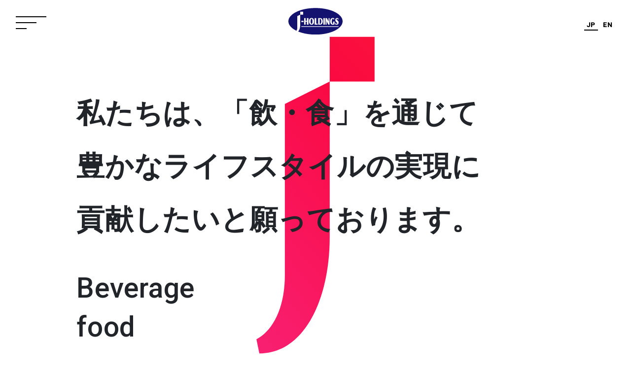

--- FILE ---
content_type: text/html; charset=UTF-8
request_url: https://j-holdings.jp/
body_size: 22079
content:
<!DOCTYPE html>
<html lang="ja">
<head>
<meta charset="UTF-8" />
<meta http-equiv="X-UA-Compatible" content="IE=edge,chrome=1">
<meta content="width=device-width,maximum-scale=1.0,initial-scale=1.0,minimum-scale=1.0,user-scalable=yes,shrink-to-fit=no" name="viewport">
<meta name="format-detection" content="telephone=no">
<title>株式会社 Jホールディングス</title>
<meta name="description"  content="私たちは、「飲・食」を通じて、豊かなライフスタイルの実現に貢献したいと願っております。" />
<meta name="keywords" content="飲料,PB,SB,OEM,飲料メーカー,プライベートブランド,商品企画,商品開発,化粧品企画" />
<!--<base href="https://www.j-holdings.jp/" target="_self">-->
<meta property="og:type" content="website"/>
<meta property="og:title" content="株式会社 Jホールディングス">
<meta property="og:description" content="私たちは、「飲・食」を通じて、豊かなライフスタイルの実現に貢献したいと願っております。">
<meta property="og:site_name" content="株式会社 Jホールディングス">
	
<!-- Global site tag (gtag.js) - Google Analytics -->
<script async src="https://www.googletagmanager.com/gtag/js?id=G-FX6FY3WMM1"></script>
<script>
window.dataLayer = window.dataLayer || [];
function gtag(){dataLayer.push(arguments);}
gtag('js', new Date());

gtag('config', 'G-FX6FY3WMM1');
</script>
	
<!-- 
<link rel="apple-touch-icon" sizes="180x180" href="asset/img/f/apple-touch-icon.png">
<link rel="icon" type="image/png" sizes="32x32" href="asset/img/f/favicon-32x32.png">
<link rel="icon" type="image/png" sizes="16x16" href="asset/img/f/favicon-16x16.png">
<link rel="manifest" href="asset/img/f/site.webmanifest.txt">
<link rel="mask-icon" href="asset/img/f/safari-pinned-tab.svg" color="#9fa0a0"> -->
<link rel="stylesheet" href="https://stackpath.bootstrapcdn.com/bootstrap/4.1.1/css/bootstrap.min.css">
<link href="https://fonts.googleapis.com/css?family=Roboto:400,500&display=swap" rel="stylesheet">
<link rel="stylesheet" href="asset/css/common.css">
<link rel="stylesheet" href="asset/css/formBS4.css">
<link rel="shortcut icon" href="https://www.j-holdings.jp/favicon.ico" />	
</head>
<body id="top">
<header id="header">
    <div class="container-fluid">
        <h1>
            <a class="brand" href="./">
                <img src="asset/img/logo.svg" alt="株式会社 Jホールディングス" />
            </a>
        </h1>
        <nav class="nav">
            <div class="pannel">
                <ul id="gnavi" class="nav row">
                    <li class="nav-item col-md-6 order-md-1"><a href="#top" class="nav-link">HOME</a></li>
                    <li class="nav-item col-md-6 order-md-2"><a href="#pos-operating" class="nav-link">グループ事業会社</a></li>
                    <li class="nav-item col-md-6 order-md-4"><a href="#pos-associated" class="nav-link">関連会社</a></li>
                    <li class="nav-item col-md-6 order-md-3"><a href="#pos-aboutus" class="nav-link">会社概要</a></li>
                    <li class="nav-item col-md-6 order-md-5"><a href="#pos-contact" class="nav-link">お問い合わせ</a></li>
                    <li class="nav-item col-12 order-6 d-md-none">
                        <ul class="nav justify-content-center w-100 lang inner pt-5">
                            <li class="nav-item mx-3"><a href="./" class="nav-link line-hover active">JP</a></li>
                            <li class="nav-item mx-3"><a href="./en/" class="nav-link line-hover">EN</a></li>
                        </ul>
                    </li>
                </ul>
            </div>
            <ul class="nav lang outer">
                <li class="nav-item"><a href="./" class="nav-link line-hover active">JP</a></li>
                <li class="nav-item"><a href="./en/" class="nav-link line-hover">EN</a></li>
            </ul>
            <button type="button" id="btn-menu"><span>MENU</span></button>
        </nav>
    </div>
</header>

<article id="container">

    <section id="pos-cover" class="contents container-fluid fadein">
        <h2>私たちは、「飲・食」を通じて<br>豊かなライフスタイルの実現に<br>貢献したいと願っております。</h2>
        <p class="h2">Beverage<br>food<br>Beauty<br>Web System</p>
    </section>

    <section id="pos-operating" class="contents pb-0 fadein">
        <h2 class="h3 container-fluid mb-0">グループ事業会社</h2>
        <div class="contents container mr-0 pr-0">
            <div class="row no-gutters">
                <section class="col-sm-6 col-md-4 com-box fadein">
                    <a href="http://justice-jp.net/" target="_blank" class="link-box">
                        <div class="tmb" style="background-color:#0340cd"><img src="asset/img/com/justice.png" alt="株式会社 ジャスティス" /></div>
                        <div class="inner">
                            <h3 class="h4">株式会社 ジャスティス</h3>
                            <ul>
                                <li>オリジナル飲料の製造受託</li>
                                <li>清涼飲料卸売</li>
                                <li>飲料関連原料・資材卸売</li>
                                <li>輸入商品卸売</li>
                            </ul>
                        </div>
                    </a>
                </section>
                <section class="col-sm-6 col-md-4 com-box fadein">
                    <a href="http://www.fujicanning.co.jp/" target="_blank" class="link-box">
                        <div class="tmb" style="background-color:#037fcd"><img src="asset/img/com/fujicanning.png" alt="富士キャニング 株式会社" /></div>
                        <div class="inner">
                            <h3 class="h4">富士キャニング 株式会社</h3>
                            <ul>
                                <li>オリジナル飲料の製造受託</li>
                                <li>原料、資材卸売</li>
                            </ul>
                        </div>
                    </a>
                </section>
                <section class="col-sm-6 col-md-4 com-box fadein">
                    <a href="https://www.jfood.org/" target="_blank" class="link-box">
                        <div class="tmb" style="background-color:#fa7e30"><img src="asset/img/com/jfood.png" alt="ジェイフード 株式会社" /></div>
                        <div class="inner">
                            <h3 class="h4">ジェイフード 株式会社</h3>
                            <ul>
                                <li>オリジナル加工食品の企画～販売</li>
                                <li>加工食品、輸入食品卸売</li>
                                <li>原料・資材卸売</li>
                            </ul>
                        </div>
                    </a>
                </section>
                <section class="col-sm-6 col-md-4 com-box fadein">
                    <span>
                        <div class="tmb" style="background-color:#97cd03"><img src="asset/img/com/j-liquor.png" alt="株式会社 Jリカー" /></div>
                        <div class="inner">
                            <h3 class="h4">株式会社 Jリカー</h3>
                            <ul>
                                <li>オリジナルリキュール、スピッツ、ワインの輸入と国内販売</li>
                            </ul>
                        </div>
                    </span>
                </section>
				<section class="col-sm-6 col-md-4 com-box fadein">
                    <a href="https://j-dining.co.jp/" target="_blank" class="link-box">
                        <div class="tmb" style="background-color:#ebcf12"><img src="asset/img/com/jdining.png" alt="株式会社 Jダイニング" /></div>
                        <div class="inner">
                            <h3 class="h4">株式会社 Jダイニング</h3>
                            <ul>
                                <li>FC店舗の運営（マリオンクレープ）</li>
                                <li>催事出店</li>
                            </ul>
                        </div>
                    </a>
                </section>
				
                <section class="col-sm-6 col-md-4 com-box fadein">
                    <a href="http://www.service-center.jp/" target="_blank" class="link-box"> 
                        <div class="tmb" style="background-color:#40e0d0"><img src="asset/img/com/service-center.png" alt="株式会社 サービスセンター" /></div>
                        <div class="inner">
                            <h3 class="h4">株式会社 サービスセンター</h3>
                            <ul>
                                <li>海外生活支援サービス「まごころ通信」</li>
                                <li>海外引越サービス</li>
                                <li>有料人材紹介、人材派遣業</li>
                            </ul>
                        </div>
                    </a>
                </section>
				
				<section class="col-sm-6 col-md-4 com-box fadein">
                    <a href="https://jhm-net.jp/" target="_blank" class="link-box"> 
                        <div class="tmb" style="background-color:#00abe5"><img src="asset/img/com/jhm.png" alt="株式会社 JHM" /></div>
                        <div class="inner">
                            <h3 class="h4">株式会社 JHM</h3>
                            <ul>
                                <li>清涼飲料卸売</li>
                                <li>物流業務</li>
                                <li>ネット販売</li>
                            </ul>
                        </div>
                    </a>
                </section>
				
				<section class="col-sm-6 col-md-4 com-box fadein">
                    <a href="https://www.garsons-secret.com/" target="_blank" class="link-box">
                        <div class="tmb" style="background-color:#30569e"><img src="asset/img/com/j-next.png" alt="株式会社 J NEXT" /></div>
                        <div class="inner">
                            <h3 class="h4">株式会社 J NEXT</h3>
                            <ul>
                                <li>化粧品の企画、販売</li>
                                <li>原料、資材卸売</li>
                            </ul>
                        </div>
                    </a>
                </section>
				
				<section class="col-sm-6 col-md-4 com-box fadein">
                    <span>
                        <div class="tmb" style="background-color:#d2b48c"><img src="asset/img/com/j-style.png" alt="株式会社 J Style" /></div>
                        <div class="inner">
                            <h3 class="h4">株式会社 J Style</h3>
                            <ul>
                                <li>美容室の運営</li>
                                <li>自社アパレルブランド【JSW】の販売</li>
                            </ul>
                        </div>
                    </span>
                </section>
                
                <section class="col-sm-6 col-md-4 com-box fadein">
                    <a href="https://www.j-prout.co.jp/" target="_blank" class="link-box">
                        <div class="tmb" style="background-color:#000"><img src="asset/img/com/jprout.png" alt="株式会社 J PROUT" /></div>
                        <div class="inner">
                            <h3 class="h4">株式会社 J PROUT</h3>
                            <ul>
                                <li>web関連サービス</li>
                                <li>システム開発</li>
                                <li>新規事業企画・運営</li>
                            </ul>
                        </div>
                    </a>
                </section>
				
                <section class="col-sm-6 col-md-4 com-box fadein">
                    <a href="https://j-communication.ltd/" target="_blank" class="link-box">
                        <div class="tmb" style="background-color:#f27322"><img src="asset/img/com/j-com.png" alt="株式会社 Jコミュニケーション" /></div>
                        <div class="inner">
                            <h3 class="h4">株式会社 Jコミュニケーション</h3>
                            <ul>
                                <li>飲食店舗運営</li>
                                <li>物販店運営</li>
                            </ul>
                        </div>
                    </a>
                </section>
            </div>
        </div>
    </section>

    <section id="pos-associated" class="contents pb-0 fadein">
        <h2 class="h3 container-fluid mb-0">関連会社</h2>
        <div class="contents container mr-0 pr-0">
            <div class="row no-gutters">
                <section class="col-sm-6 col-md-4 com-box fadein">
                    <a href="http://www.fujifood.co.jp/" target="_blank" class="link-box">
                        <div class="tmb" style="background-color:#fa305e"><img src="asset/img/com/fujifood.png" alt="フジフードサービス 株式会社" /></div>
                        <div class="inner">
                            <h3 class="h4">フジフードサービス 株式会社</h3>
                            <ul>
                                <li>加工食品の輸入と販売</li>
                                <li>清涼飲料卸売</li>
                            </ul>
                        </div>
                    </a>
                </section>
			<!--	<section class="col-sm-6 col-md-4 com-box fadein">
                    <a href="https://www.beaute-de-sae.com/" target="_blank" class="link-box">
                        <div class="tmb" style="background-color:#cd90fa"><img src="asset/img/com/beaute-de-sae.png" alt="株式会社 ボーテデュサエ" /></div>
                        <div class="inner">
                            <h3 class="h4">株式会社 ボーテデュサエ</h3>
                            <ul>
                                <li>女性向けボディケアブランド</li>
                                <li>美容関連コンサルティング</li>
                            </ul>
                        </div>
                    </a>
                </section> -->
				<section class="col-sm-6 col-md-4 com-box fadein">
                    <span>
                        <div class="tmb" style="background-color:#1a9317"><img src="asset/img/com/lequios-j.png" alt="株式会社 レキオスジャパン" /></div>
                        <div class="inner">
                            <h3 class="h4">株式会社 レキオスジャパン</h3>
                            <ul>
                                <li>飲食店、レストランの経営</li>
                                <li>清涼飲料卸売</li>
                            </ul>
                        </div>
                    </span>
                </section>
            </div>
        </div>
    </section>

    <section id="pos-aboutus" class="contents container-fluid fadein">
        <h2 class="h3">会社概要</h2>
		<dl class="def about">
			<dt>会社称号</dt>
			<dd>株式会社 Ｊホールディングス</dd>
			<dt>所在地</dt>
			<dd>
				〒141-0031<br>
				東京都品川区西五反田2-25-1  インテックスビル 7F
			</dd>
			<dt>TEL</dt>
			<dd>03-3495-2377</dd>
			<dt>FAX</dt>
			<dd>03-6420-0077</dd>
			<dt>設立年月</dt>
			<dd>平成21年11月</dd>
			<dt>決算</dt>
			<dd>年1回 10月</dd>
			<dt>資本金</dt>
			<dd>3,000万円</dd>
			<dt>代表取締役</dt>
			<dd>福留 淳吉</dd>
			<dt>従業員数</dt>
			<dd>2名</dd>
			<dt>主要取引銀行</dt>
			<dd>
			    三井住友銀行（五反田）<br>
			    三菱東京UFJ銀行（五反田）
			</dd>
        </dl>
    </section>

    <section id="pos-contact" class="contents container-fluid fadein">
        <h2 class="h3">お問い合わせ</h2>
        
			<!-- 入力画面 -->
		<div class="mb-5">
    		<p>お問い合わせは、以下のフォームをご利用ください。弊社より追ってご連絡いたします。<br>
            ※ 内容によっては回答に時間を要する場合もございます。<br>
            また、土・日・祝日およびその前日にお問い合わせいただいた場合、翌営業日以降順次回答いたします。</p>
            <p>（※は必須項目です）</p>
		</div>
	
		<form id="contactForm" action="#pos-contact" method="POST" role="form" data-toggle="validator" class="bs4form mode-">
		
		<div class="form-group row">
			<label class="col-form-label col-sm-3 required">御社名</label>
			<div class="col-sm">
				<input type="text" name="company" value="" class="form-control text" required="" data-required-error="必須項目です" /><div class="help-block with-errors"></div>			</div>
		</div>

		<div class="form-group row">
			<div class="col-form-label col-sm-3 required">お名前</div>
			<div class="col-sm">
    			<div class="row row-name">
    				<div class="col form-group">
    					<input placeholder="姓" type="text" name="namelast" value="" class="form-control text" required="" data-required-error="必須項目です" /><div class="help-block with-errors"></div>    				</div>
    				<div class="col form-group">
    					<input placeholder="名" type="text" name="namefirst" value="" class="form-control text" required="" data-required-error="必須項目です" /><div class="help-block with-errors"></div>    				</div>
    			</div>
			</div>
		</div>

		<div class="form-group row">
			<div class="col-form-label col-sm-3 required">フリガナ</div>
			<div class="col-sm">
    			<div class="row row-name">
    				<div class="col form-group">
    					<input placeholder="セイ" type="text" name="kanalast" value="" class="form-control text" required="" data-required-error="必須項目です" pattern="^[ァ-ヶー]+$" data-pattern-error="カタカナのみ有効" /><div class="help-block with-errors"></div>    				</div>
    				<div class="col form-group">
    					<input placeholder="メイ" type="text" name="kanafirst" value="" class="form-control text" required="" data-required-error="必須項目です" pattern="^[ァ-ヶー]+$" data-pattern-error="カタカナのみ有効" /><div class="help-block with-errors"></div>    				</div>
    			</div>
			</div>
		</div>

		<div class="form-group row">
			<label class="col-form-label col-sm-3 required">E-mail</label>
			<div class="col-sm">
				<input type="email" data-error="メールアドレスが正しく入力されておりません" name="email" value="" class="form-control email" required="" data-required-error="必須項目です" /><div class="help-block with-errors"></div>			</div>
		</div>

		<div class="form-group row">
			<div class="col-form-label col-sm-3 required">お問い合わせ内容</div>
			<div class="col-sm">
				<div class="form-group">
					<textarea name="comments" value="" id="comments" class="form-control textarea" required="" data-required-error="必須項目です"></textarea><div class="help-block with-errors"></div>				</div>
			</div>
		</div>

		<div class="text-center pt-4">
							<button type="submit" name="action" value="conf" class="btn btn-lg hover-slide mb-3"><span>入力内容を確認する</span></button>
					</div>
	</form>

    </section>

</article>

<footer id="footer" class="fadein">
    <div class="container contents">
        <nav class="nav align-items-center">
            <div class="mr-4">
                <a class="brand" href="./" class="nav-link"><img src="asset/img/logo.svg" alt="株式会社 Jホールディングス" /></a>
            </div>
            <ul class="nav align-items-center">
                <li class="nav-item"><a href="#top" class="nav-link line-hover scroll-link">HOME</a></li>
                <li class="nav-item"><a href="#pos-operating" class="nav-link line-hover scroll-link">グループ事業会社</a></li>
                <li class="nav-item"><a href="#pos-associated" class="nav-link line-hover scroll-link">関連会社</a></li>
                <li class="nav-item"><a href="#pos-aboutus" class="nav-link line-hover scroll-link">会社概要</a></li>
                <li class="nav-item"><a href="#pos-contact" class="nav-link line-hover">お問い合わせ</a></li>
            </ul>
            <address id="copylight">Creative &amp; Innovation Company<br>&copy; 2026 by J Holdings Co.,Ltd</address>
        </nav>
    </div>
</footer>

<div id="bg"><div></div></div>

<script src="https://code.jquery.com/jquery-3.3.1.min.js"></script>
<script src="asset/js/lazysizes.min.js"></script>
<script src="https://cdnjs.cloudflare.com/ajax/libs/popper.js/1.14.3/umd/popper.min.js"></script>
<script src="https://stackpath.bootstrapcdn.com/bootstrap/4.1.1/js/bootstrap.min.js"></script>
<script src="asset/js/validator.min.js"></script>
<script>
//scroll fadein action
$(window).on('load scroll', function (){
    $('.fadein').each(function(){
        var elme = $(this).offset().top;
        var scroll = $(window).scrollTop();
        var winH = $(window).height();
        if (scroll > elme - winH){
            $(this).css({opacity:1, transform:'translateY(0)'});
        }
    });
});
$('#bg').delay(1000).fadeIn('slow');

$(function(){
    //drawer menu
    $('#btn-menu, #gnavi').on('click', function(){
        $('body, #btn-menu').toggleClass('open');
    });
    
    //scroll action
    $('.scroll-link').on('click', function(){
        var id = $(this).attr('href');
        var h = $('#header').outerHeight();
        $("html,body").animate({scrollTop:$(id).offset().top-h});
        return false;
    })
});
</script>

</body>
</html>

--- FILE ---
content_type: text/css
request_url: https://j-holdings.jp/asset/css/common.css
body_size: 11314
content:
@charset "utf-8";

/* col:<576px / col-sm:≥576px / col-md:≥768px / col-lg:≥992px / col-xl:≥1200px */

/* Layout
----------------------------------------------- */
html{font-size:15px;}
html.fixed,
body.open{position:fixed; width:100%;}
body, html {
    line-height:1.8;
    font-family: 'Roboto', '游ゴシック体',YuGothic,'游ゴシック','Yu Gothic','メイリオ',sans-serif;
    -webkit-text-size-adjust:none;
    -webkit-font-smoothing: antialiased;
    -moz-osx-font-smoothing: grayscale;
    letter-spacing: .05em;
}
#header,
#footer{position:relative; z-index:100;}
#container{position:relative; z-index:10;}

h2.container-fluid,
article>.container-fluid{padding-left:100px; padding-right:100px; max-width:1170px;}

img{max-width:100%; height:auto;}
img[src$=".svg"]{width:100%;/*IE*/}

a,a:hover{color:black;}
a.link-box:hover{
    -webkit-transition: all 0.3s;
    -moz-transition: all 0.3s;
    -ms-transition: all 0.3s;
    -o-transition: all 0.3s;
    transition: all 0.3s;
    opacity:.7;
}

.nav-link{padding:.5rem;}

.link-box,
.link-box:hover{text-decoration:none;}

.contents{padding-top:90px; padding-bottom:90px;}
@media (max-width:991px){
    .contents{padding-top:60px; padding-bottom:60px;}
}
@media (max-width:767px){
    h2.container-fluid,
    article>.container-fluid{padding-left:50px; padding-right:50px;}
    .contents{padding-top:30px; padding-bottom:30px;}
}
@media (max-width:575px){
    h2.container-fluid,
    article>.container-fluid{padding-left:15px; padding-right:15px;}
}

/* common
----------------------------------------------- */
h2,.h3{font-weight:700;}
.h3{font-size:2.25rem; line-height:1.6; margin-bottom:3rem;}
.h4{font-size:1.2rem; line-height:1.6; margin-bottom:1rem; font-weight:700;}
.lead{font-size:25px; font-weight:700;}

/* #pos-cover h2{font-size:5.85vw; line-height:1.3; margin-bottom:3rem;} */
#pos-cover h2{font-size:3.8rem; line-height:1.9; margin-bottom:3rem;}
#pos-cover p.h2{font-size:3.8rem; line-height:1.4;}

dl.def{line-height:1.6rem;}
dl.def dt{width:140px;}
dl.def dd{margin:-1.6rem 0 1.2rem 160px;}
dl.def dd.row2{margin-top:-3.2rem;}

@media (max-width:1199px){
    #pos-cover h2{font-size:4.5vw;}
    #pos-cover p.h2{font-size:5.5vw;}
}
@media (max-width:767px){
/*     #pos-cover h2{font-size:9vw;} */
}
@media (max-width:575px){
    #pos-cover h2{font-size:5.4vw; margin-bottom:1.5rem;}
    #pos-cover p.h2{font-size:6.4vw;}
    .h3{font-size:1.6rem;}
    .lead{font-size:15px;}
}


/* scroll fadein
----------------------------------------------- */
.fadein {
    opacity : 0;
    transform: translateY(40px);
    transition: all 1s;
}

/* header
----------------------------------------------- */
#header{display:flex; justify-content:center; height:86px; font-weight:700;}
#header h1{height:86px; width:100%; display:flex; justify-content:center; align-items:center; margin:0; line-height:0;}
a.brand{display:inline-block; width:110px;}

#header .pannel{
    position:fixed;
    top: 0;
    right: 0;
    width:100%;
    height:100vh;
    z-index:100;
    background-color:rgba(0,0,0,.85);
    padding:15px;
    justify-content:center;
    align-items:center;
    overflow:auto;

    -webkit-transition:opacity .45s;
    transition:opacity .45s;
    opacity:0;
    color:white;
    background:rgba(0,0,0,.85);
    -webkit-overflow-scrolling:touch;
    
    visibility:hidden;
}
#header .pannel>*{display:none;}
.open #header .pannel{display:flex; visibility:visible; opacity:1;}
.open #header .pannel>*{display:flex;}

#gnavi{max-width:70%; width:70%/*IE*/;}
#gnavi a{font-size:3vw; color:white; white-space:nowrap;}

#header ul.lang.inner a{
    min-width:3rem;
    text-align:center;
}

#header ul.lang.outer{
    position: fixed;
    top: 30px;
    right: 30px;
    font-size:.9rem;
}

@media (max-width:767px){
    #header h1{height:58px;}
    a.brand{width:78px;}
    #header ul.lang.outer{display:none;}
    #gnavi{padding-top:90px; padding-bottom:90px;}
    #gnavi a{font-size:1.8rem;}
    #header ul.lang.inner a{font-size:1.5rem;}
    .open #header .pannel>*{display:block; max-width:auto !important; width:auto !important;}    
}

@media (max-width:575px){
    dl.def.about dt{width:100%; padding:1rem 1rem .5rem; border-top:1px solid black;}
    dl.def.about dd{margin:0; padding:0 1rem 1rem; border:none;}
    #gnavi a{font-size:1.4rem;}
    #header ul.lang.inner a{font-size:1.2rem;}
}

/* footer
----------------------------------------------- */
#footer{font-size:.83rem; font-weight:700;}
#footer ul.nav li::before{content:'/'; padding:0 .5rem;}
#footer ul.nav li:first-child::before{content:'';}

#copylight{font-size:83%; margin:0 0 0 auto;}

@media (max-width:991px){
    #footer nav.nav{flex-direction:column;}
    #footer nav.nav>*{margin-bottom:1rem;}
    #copylight{font-size:83%; margin:auto;}
}


/* button effect
----------------------------------------------- */
#btn-menu,
#header .nav .close{padding:0;border:none;outline:0;cursor:pointer}

#btn-menu{position:fixed;z-index:1000;top:33px;left:32px;width:62px;height:26px;background-color:transparent;}
#btn-menu span,
#btn-menu::after,
#btn-menu::before{position:absolute;left:0;height:2px;content:'';-webkit-transition:width .2s cubic-bezier(.25,.46,.45,.94);transition:width .2s cubic-bezier(.25,.46,.45,.94);-webkit-transform-origin:left center;-ms-transform-origin:left center;transform-origin:left center;background:black;}

#btn-menu::before{top:0;width:62px}
#btn-menu::after{bottom:0;width:22px}
#btn-menu span{top:12px;display:block;width:42px;text-indent:100%; overflow:hidden;}

#btn-menu:hover:not(.open)::after,
#btn-menu:hover:not(.open)::before{width:42px}
#btn-menu:hover:not(.open) span{width:62px}
#btn-menu.open span{opacity:0}
#btn-menu.open::before{-webkit-animation:menu-icon-1 .6s alternate forwards;animation:menu-icon-1 .6s alternate forwards}
#btn-menu.open::after{-webkit-animation:menu-icon-2 .6s alternate forwards;animation:menu-icon-2 .6s alternate forwards}
@-webkit-keyframes menu-icon-1{
    40%{top:50%;width:28px;-webkit-transform:translate(0,-50%);transform:translate(0,-50%);-webkit-transform-origin:center center;transform-origin:center center;background:#fff}
    100%{top:50%;width:28px;-webkit-transform:translate(0,-50%) rotate(135deg);transform:translate(0,-50%) rotate(135deg);-webkit-transform-origin:center top;transform-origin:center top;background:#fff}
}
@keyframes menu-icon-1{
    40%{top:50%;width:28px;-webkit-transform:translate(0,-50%);transform:translate(0,-50%);-webkit-transform-origin:center center;transform-origin:center center;background:#fff}
    100%{top:50%;width:28px;-webkit-transform:translate(0,-50%) rotate(135deg);transform:translate(0,-50%) rotate(135deg);-webkit-transform-origin:center top;transform-origin:center top;background:#fff}
}
@-webkit-keyframes menu-icon-2{
    40%{bottom:50%;width:28px;-webkit-transform:translate(0,50%);transform:translate(0,50%);-webkit-transform-origin:center center;transform-origin:center center;background:#fff}
    100%{bottom:50%;left:-1px;width:28px;-webkit-transform:translate(0,50%) rotate(-135deg);transform:translate(0,50%) rotate(-135deg);-webkit-transform-origin:center top;transform-origin:center top;background:#fff}
}
@keyframes menu-icon-2{
    40%{bottom:50%;width:28px;-webkit-transform:translate(0,50%);transform:translate(0,50%);-webkit-transform-origin:center center;transform-origin:center center;background:#fff}
    100%{bottom:50%;left:-1px;width:28px;-webkit-transform:translate(0,50%) rotate(-135deg);transform:translate(0,50%) rotate(-135deg);-webkit-transform-origin:center top;transform-origin:center top;background:#fff}
}


/**/
.line-hover{
    position: relative;
    display: inline-block;
}
.line-hover::after{
    content: '';
    position: absolute;
    bottom:0;
    left: 0;
    width: 100%;
    height: 2px;
    background:black;
    transform:scale(0, 1);
    transform-origin:left top;
    transition:transform .3s;
}
.line-hover.active::after,
.line-hover:hover::after {
  transform:scale(1, 1);
}
.nav-link.line-hover::after{
    bottom:.5rem;
    left:.2rem;
    width:calc(100% - .4rem);
}

.pannel .line-hover::after{
    background:white;
}


/* slide */
.btn.hover-slide{
    border-radius:0;
    border:1px solid black;
    color:black;
    min-width:260px;
    padding:1rem;
    font-weight:700;
    background-color:rgba(255,255,255,.7);
}

.hover-slide{position:relative; overflow:hidden;}
.hover-slide>*{position:relative; z-index:10;}
.hover-slide::before{
    content:'';
    width:100%;
    height:100%;
    background-color:black;
    position:absolute;
    top:0;
    left:-100%;
    transition:all .3s ease;
}
.hover-slide:hover::before{left:0;}
.hover-slide:hover{color:white;}

.hover-slide.disabled{opacity:.7;}


@media (max-width:767px){
    #btn-menu{top:20px;left:20px;width:53px;height:18px;}
    #btn-menu::before{width:52px}
    #btn-menu span{top:8px; width:37px;}
}


/* bg
----------------------------------------------- */
#bg{
    width:40%;
    max-width:260px;
    position:fixed;
    top:55%;
    left:50%;
    -webkit-transform:translate(-50%,-50%);
    -ms-transform:translate(-50%,-50%);
    transform:translate(-50%,-50%);
    display:none;
}
#bg::before {
    content:'';
    display:block;
    padding-top:250%;
}
#bg>*{
    display:block;
    width:calc(100% + 4px);
    height:calc(100% + 4px);
    position:absolute;
    top: -2px;
    left: -2px;
    bottom: 0;
    right: 0;
    background:url(../img/bg-j.svg) center center no-repeat;
    background-size:cover;
}

#bg{
    background: linear-gradient(229deg, #2261f0, #10e2f4, #84f44b, #eefa09, #fa5c09, #fa0941, #f44dd3, #3509fa);
    background-size: 1600% 1600%;
    
    -webkit-animation: bg-grad 25s ease infinite;
    -moz-animation: bg-grad 25s ease infinite;
    animation: bg-grad 25s ease infinite;
}
@-webkit-keyframes bg-grad {
    0%{background-position:0% 90%}
    50%{background-position:100% 11%}
    100%{background-position:0% 90%}
}
@-moz-keyframes bg-grad {
    0%{background-position:0% 90%}
    50%{background-position:100% 11%}
    100%{background-position:0% 90%}
}
@keyframes bg-grad { 
    0%{background-position:0% 90%}
    50%{background-position:100% 11%}
    100%{background-position:0% 90%}
}


/* home
----------------------------------------------- */
#pos-group,
#pos-affiliates{padding-right:0;}

.com-box{margin-bottom:3rem; display:flex;}
.com-box>*{display:flex; flex-direction:column; width:100%;}
.com-box .tmb img{display:block;}
.com-box .inner{padding:1.5rem;}
/* .com-box ul li::before{content:'・';} */
.com-box ul{padding-left:25px;}

.com-box .link-box:hover .hover-slide::before{left:0;}
.com-box .link-box:hover .hover-slide{color:white;}

dl.def.about dt{width:140px; padding:1rem;}
dl.def.about dd{margin:-3.6rem 0 0 0; padding:1rem 1rem 1rem 160px; border-top:1px solid black;}

@media (max-width:575px){
    dl.def.about dt{width:100%; padding:1rem 1rem .5rem; border-top:1px solid black;}
    dl.def.about dd{margin:0; padding:0 1rem 1rem; border:none;}
}


/* IE11
//IE11: flex-directionにcolumnやcolumn-reverseを指定した子要素に画像があると、その子要素に画像の元サイズの高さ分のスペースができてしまいます。
----------------------------------------------- */
.com-box *{min-height:0%;}


--- FILE ---
content_type: text/css
request_url: https://j-holdings.jp/asset/css/formBS4.css
body_size: 2847
content:
@charset "utf-8";

/*
.col-form-label.required::after{
	content:'必須';
	display:inline-block;
	color:#900;
	font-size:.8rem;
	margin-left:.5rem;
}
*/
.col-form-label.required::after{
	/* bs4 badge */
/*
	content:'必須';
    display: inline-block;
    padding: .25em .4em;
    font-size: 75%;
    font-weight: 700;
    line-height: 1;
    text-align: center;
    white-space: nowrap;
    vertical-align:bottom;
    border-radius: .25rem;
    color: #fff;
    background-color: #AD3F65;
    margin-left:.5rem;
    position:relative;
    top:-.2rem;
*/
	content:'※';
    display: inline-block;
    padding-left:5px;
    font-size:.625rem;
    color:#646462;
}

.bs4form .form-check,
.bs4form .form-check-label{line-height:1.4;}
.bs4form .form-check{margin-bottom:5px;}

.bs4form>.form-group{margin:0; padding-top:1rem; padding-bottom:.5rem;}
.bs4form .form-inline .form-group{margin-left:.5rem;}
.bs4form .form-inline .form-group:first-child{margin-left:0;}

select,
select.form-control{display:inline-block; width:auto;}
textarea{min-height:200px;}

.bs4form .hint{display:inline-block; width:100%; padding:0.2rem;}
.bs4form.mode-conf .hint{display:none;}
.bs4form.mode-conf .conf-oneline>*{display:inline-block; margin-right:1rem;}

.help-block {
	display: block !important;
	margin-top: 5px;
	margin-bottom: 5px;
	color: #737373;
	font-size:.9rem;
}

.has-error .form-control {
    border-color: #a94442;
    -webkit-box-shadow: inset 0 1px 1px rgba(0,0,0,.075);
    box-shadow: inset 0 1px 1px rgba(0,0,0,.075);
}
.has-error .form-check-label,
.has-error .checkbox,
.has-error .checkbox-inline,
.has-error .control-label,
.has-error .help-block,
.has-error .radio,
.has-error .radio-inline,
.has-error.checkbox label,
.has-error.checkbox-inline label,
.has-error.radio label,
.has-error.radio-inline label {
    color: #a94442;
}

.with-errors ul.list-unstyled{margin-bottom:0;}

.bs4form .form-group>.zip input{display:inline-block !important; width:8rem;}
.bs4form .form-group>.zip::before{
	content: '〒 ';
	display:inline-block;
	margin-right:.5rem;
}
.bs4form.mode-conf .form-group>.zip::before{
	content:'';
	margin-right:0;
}
.form-control-plaintext.zip{width:auto;}

.form-control.conf:disabled,
.form-control[readonly].conf{
	background-color:#f8f9fa;
}



/* add
----------------------------------------------- */
.col-form-label{font-weight:700;}
.form-control{
    border-radius:0;
    border: 1px solid black;
    padding:.75rem;
}
input.form-control{
    border-width:0px 0px 1px;
    background-color:rgba(255,255,255,.7);
}
.has-error .form-control{
    box-shadow:none;
}

/* conf
----------------------------------------------- */
.mode-conf .row-name>*{flex: 0 0 auto; width: auto; max-width:none;}


/* en
----------------------------------------------- */
body.en .col-form-label.required::after{
    content:'*';
}



--- FILE ---
content_type: image/svg+xml
request_url: https://j-holdings.jp/asset/img/logo.svg
body_size: 2064
content:
<?xml version="1.0" encoding="utf-8"?>
<!-- Generator: Adobe Illustrator 23.1.1, SVG Export Plug-In . SVG Version: 6.00 Build 0)  -->
<svg version="1.1" id="Layer_2" xmlns="http://www.w3.org/2000/svg" xmlns:xlink="http://www.w3.org/1999/xlink" x="0px" y="0px"
	 viewBox="0 0 300 146" style="enable-background:new 0 0 300 146;" width="300" height="146" xml:space="preserve">
<style type="text/css">
	.st0{fill:#14126F;}
	.st1{fill:#FFFFFF;}
</style>
<g>
	<path class="st0" d="M181.9,73.3c0-8.6-1.8-13.4-6.9-13.4h-1.7c0,0.9,0,26.5,0,26.9c0.5,0,1.7,0,1.7,0
		C179.8,86.8,181.9,81.8,181.9,73.3z"/>
	<path class="st0" d="M150,0.7C67.2,0.7,0,33,0,73c0,20.1,17,38.3,44.5,51.4c2.9-4.1,4.9-10.2,4.9-18.2V44.9l16.1-8V20.8h16.1v16.1
		H65.4v55.8c0,14.5-4,28.3-11.6,35.8c26,10.5,59.6,16.8,96.2,16.8c82.8,0,150-32.4,150-72.3C300,33,232.8,0.7,150,0.7z M244.9,55
		c4.4,0,6.8,0.7,8.9,2.1l-0.7,6.3h-3c-0.5-2.6-1.6-4.4-4.1-4.4c-3.8,0-5.9,6.3-5.9,14.3c0,7.9,1.8,13.9,5.7,13.9
		c0.7,0,1.6-0.2,1.6-0.2V74.4h8.5V89c-2,1.6-5.8,2.6-10.9,2.6c-6.8,0-13.7-5.8-13.7-18.3C231.2,60.7,237.8,55,244.9,55z M205.4,55.7
		h7.3l9.4,18v-18h5.9v35.2h-7.3l-9.4-18.5v18.5h-5.9V55.7z M193.3,55.7h8.5v35.2h-8.5V55.7z M164.9,55.7h12.5
		c7.2,0,12.7,6.8,12.7,17.6c0,11.3-6,17.6-12.7,17.6h-12.5V55.7z M145.3,55.7h8.5v30.2h7.8v5.1h-16.3V55.7z M128.1,55
		c8.6,0,14,5.7,14,18.3c0,12.6-5.4,18.3-14,18.3c-7.3,0-14-5.8-14-18.3C114.1,60.7,119.5,55,128.1,55z M87.2,55.7h8.5v14.5h6.6V55.7
		h8.5v35.2h-8.5V75.3h-6.6v15.7h-8.5V55.7z M71.9,70.5h11.8v6.6H71.9V70.5z M277.6,103.4h-206v-3.6h206V103.4z M267.1,91.6
		c-3.1,0-6.5-1.3-8.1-2.3l0.9-7.5h2.5c0.2,3.2,2.2,5.3,4.4,5.3c2,0,3.6-1,3.6-3.6c0-5.1-11-6.1-11-17.6c0-6.7,4.4-10.9,9.4-10.9
		c2.7,0,6.1,1,8.1,2.7l-1,6.2h-2.1c-0.3-2.7-1.7-4.7-3.7-4.7c-1.7,0-3.5,1-3.5,3.6c0,4.7,11.3,5.1,11.3,16.8
		C277.9,87.1,273.5,91.6,267.1,91.6z"/>
	<path class="st0" d="M128.1,87.2c3.6,0,5.1-5.1,5.1-13.9c0-9.6-1.6-14.3-5.1-14.3c-3.5,0-5.1,4.7-5.1,14.3
		C122.9,82.1,124.6,87.2,128.1,87.2z"/>
</g>
<path class="st1" d="M40.7,119L40.7,119c-0.3-0.4-0.7-0.6-1.1-0.9L40.7,119z"/>
</svg>


--- FILE ---
content_type: image/svg+xml
request_url: https://j-holdings.jp/asset/img/bg-j.svg
body_size: 589
content:
<?xml version="1.0" encoding="utf-8"?>
<!-- Generator: Adobe Illustrator 23.1.1, SVG Export Plug-In . SVG Version: 6.00 Build 0)  -->
<svg version="1.1" id="Layer_2" xmlns="http://www.w3.org/2000/svg" xmlns:xlink="http://www.w3.org/1999/xlink" x="0px" y="0px"
	 viewBox="0 0 152 380" style="enable-background:new 0 0 152 380;" width="152" height="380" xml:space="preserve">
<style type="text/css">
	.st0{fill:#FFFFFF;}
</style>
<path class="st0" d="M0,0v380h152V0H0z M145,57.3H92.6v182C92.6,309.7,64,375,10.4,375L7,358.4c17.9-9.2,33.2-34.6,33.2-74.9v-200
	l52.4-26.2V5H145V57.3z"/>
</svg>
